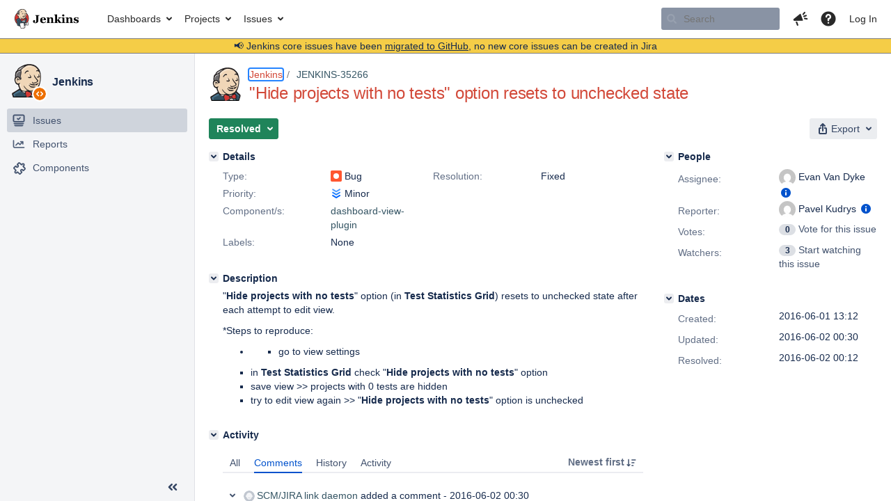

--- FILE ---
content_type: text/html;charset=UTF-8
request_url: https://issues.jenkins.io/browse/JENKINS-35266?actionOrder=desc
body_size: 15763
content:


<h2 style="display:none;">[JENKINS-35266] &quot;Hide projects with no tests&quot; option resets to unchecked state</h2>


    














    <div class="tabwrap aui-tabs horizontal-tabs aui-tabs-disabled">
        <script>resourcePhaseCheckpoint.interaction.then(() => require('wrm/require')('wrc!commentPins'));</script><script>resourcePhaseCheckpoint.interaction.then(() => require('wrm/require')('wrc!commentPinsDiscovery'));</script>

        <ul role="tablist" id="issue-tabs" class="tabs-menu" aria-label="Activity">
                                
            
            <li class="menu-item "
                role="presentation"
                id="all-tabpanel"
                data-id="all-tabpanel"
                data-key="com.atlassian.jira.plugin.system.issuetabpanels:all-tabpanel"
                data-label="All"
                data-href="/browse/JENKINS-35266?page=com.atlassian.jira.plugin.system.issuetabpanels:all-tabpanel"
            >
                                    <a role="tab" aria-selected="false" aria-controls="all-tabpanel-tabpanel" id="all-tabpanel-link" href="/browse/JENKINS-35266?page=com.atlassian.jira.plugin.system.issuetabpanels:all-tabpanel" tabindex="-1" class="ajax-activity-content">All</a>
                            </li>
                                
            
            <li class="menu-item  active-tab active "
                role="presentation"
                id="comment-tabpanel"
                data-id="comment-tabpanel"
                data-key="com.atlassian.jira.plugin.system.issuetabpanels:comment-tabpanel"
                data-label="Comments"
                data-href="/browse/JENKINS-35266?page=com.atlassian.jira.plugin.system.issuetabpanels:comment-tabpanel"
            >
                                    <a role="tab" aria-controls="comment-tabpanel-tabpanel" id="comment-tabpanel-link" aria-selected="true" tabindex="0">Comments</a>
                            </li>
                                
            
            <li class="menu-item "
                role="presentation"
                id="changehistory-tabpanel"
                data-id="changehistory-tabpanel"
                data-key="com.atlassian.jira.plugin.system.issuetabpanels:changehistory-tabpanel"
                data-label="History"
                data-href="/browse/JENKINS-35266?page=com.atlassian.jira.plugin.system.issuetabpanels:changehistory-tabpanel"
            >
                                    <a role="tab" aria-selected="false" aria-controls="changehistory-tabpanel-tabpanel" id="changehistory-tabpanel-link" href="/browse/JENKINS-35266?page=com.atlassian.jira.plugin.system.issuetabpanels:changehistory-tabpanel" tabindex="-1" class="ajax-activity-content">History</a>
                            </li>
                                
            
            <li class="menu-item "
                role="presentation"
                id="activity-stream-issue-tab"
                data-id="activity-stream-issue-tab"
                data-key="com.atlassian.streams.streams-jira-plugin:activity-stream-issue-tab"
                data-label="Activity"
                data-href="/browse/JENKINS-35266?page=com.atlassian.streams.streams-jira-plugin:activity-stream-issue-tab"
            >
                                    <a role="tab" aria-selected="false" aria-controls="activity-stream-issue-tab-tabpanel" id="activity-stream-issue-tab-link" href="/browse/JENKINS-35266?page=com.atlassian.streams.streams-jira-plugin:activity-stream-issue-tab" tabindex="-1" class="ajax-activity-content">Activity</a>
                            </li>
                </ul>

                    <div class="sortwrap">
                                    <button id="sort-button" class="issue-activity-sort-link aui-button aui-button-compact aui-button-subtle ajax-activity-content" data-tab-sort data-ajax="/browse/JENKINS-35266?actionOrder=asc" data-order="asc" title="Reverse sort direction">
                        <span class="activity-tab-sort-label">Newest first</span>
                        <span class="aui-icon activity-tab-sort-down"></span>
                    </button>
                            </div>
                        <div class="tabs-pane active-pane"></div>
    </div>
                                <div class="issuePanelWrapper" id="comment-tabpanel-tabpanel" tabindex="0" role="tabpanel" aria-labelledby="comment-tabpanel-link">
            <div class="issuePanelProgress"></div>
            <div class="issuePanelContainer" id="issue_actions_container">
                <div class="issuePanelHeaderContainer" id="issue_actions_header_container">
                    




                </div>
                                                            



<div id="comment-259688" class="issue-data-block activity-comment twixi-block  expanded ">
    <div class="twixi-wrap verbose actionContainer">
        <div class="action-head">
            <h3>
                <button class="twixi icon-default aui-icon aui-icon-small aui-iconfont-expanded">
                    Collapse comment:         
    
    
    
    
                            SCM/JIRA link daemon added a comment - 2016-06-02 00:30     
                </button>
            </h3>
            <div class="action-details">        
    
    
    
    
                            



    <a class="user-hover user-avatar" rel="scm_issue_link" id="commentauthor_259688_verbose" href="/secure/ViewProfile.jspa?name=scm_issue_link"><span class="aui-avatar aui-avatar-xsmall"><span class="aui-avatar-inner"><img src="https://issues.jenkins.io/secure/useravatar?size=xsmall&amp;avatarId=10292" alt="" loading="lazy" /></span></span> SCM/JIRA link daemon</a>
 added a comment  - <a href='/browse/JENKINS-35266?focusedId=259688&page=com.atlassian.jira.plugin.system.issuetabpanels:comment-tabpanel#comment-259688' class='commentdate_259688_verbose subText comment-created-date-link'><span
                class='date user-tz' title='2016-06-02 00:30'><time class='livestamp'
                                                                     datetime='2016-06-02T00:30:34+0000'>2016-06-02 00:30</time></span></a>       </div>
        </div>
        <div class="action-body flooded"><p>Code changed in jenkins<br/>
User: Evan<br/>
Path:<br/>
 src/main/java/hudson/plugins/view/dashboard/test/TestStatisticsPortlet.java<br/>
<a href="http://jenkins-ci.org/commit/dashboard-view-plugin/be9f6e0872b9a249a368d8e9dd96999ae0e9bea6" class="external-link" target="_blank" rel="nofollow noopener">http://jenkins-ci.org/commit/dashboard-view-plugin/be9f6e0872b9a249a368d8e9dd96999ae0e9bea6</a><br/>
Log:<br/>
  <a href="https://issues.jenkins.io/browse/JENKINS-35266" title="&quot;Hide projects with no tests&quot; option resets to unchecked state" class="issue-link" data-issue-key="JENKINS-35266"><del>JENKINS-35266</del></a> Fix reset of Hide prjects with no tests in the test portlet</p>

 </div>
        <div class="action-links action-comment-actions">
                                        </div>
    </div>
    <div class="twixi-wrap concise actionContainer">
        <div class="action-head">
            <h3>
                <button class="twixi icon-default aui-icon aui-icon-small aui-iconfont-collapsed">
                    Expand comment:         
    
    
    
    
                            SCM/JIRA link daemon added a comment - 2016-06-02 00:30     
                </button>
            </h3>
            <div class="action-details flooded">
                        
    
    
    
    
                            



    <a class="user-hover user-avatar" rel="scm_issue_link" id="commentauthor_259688_concise" href="/secure/ViewProfile.jspa?name=scm_issue_link"><span class="aui-avatar aui-avatar-xsmall"><span class="aui-avatar-inner"><img src="https://issues.jenkins.io/secure/useravatar?size=xsmall&amp;avatarId=10292" alt="" loading="lazy" /></span></span> SCM/JIRA link daemon</a>
 added a comment  - <a href='/browse/JENKINS-35266?focusedId=259688&page=com.atlassian.jira.plugin.system.issuetabpanels:comment-tabpanel#comment-259688' class='commentdate_259688_concise subText comment-created-date-link'><span
                class='date user-tz' title='2016-06-02 00:30'><time class='livestamp'
                                                                     datetime='2016-06-02T00:30:34+0000'>2016-06-02 00:30</time></span></a>                         Code changed in jenkins 
User: Evan 
Path: 
 src/main/java/hudson/plugins/view/dashboard/test/TestStatisticsPortlet.java 
 http://jenkins-ci.org/commit/dashboard-view-plugin/be9f6e0872b9a249a368d8e9dd96999ae0e9bea6  
Log: 
    JENKINS-35266   Fix reset of Hide prjects with no tests in the test portlet 

             </div>
        </div>
    </div>
</div>
                                             



<div id="comment-259685" class="issue-data-block activity-comment twixi-block  expanded ">
    <div class="twixi-wrap verbose actionContainer">
        <div class="action-head">
            <h3>
                <button class="twixi icon-default aui-icon aui-icon-small aui-iconfont-expanded">
                    Collapse comment:         
    
    
    
    
                            Evan Van Dyke added a comment - 2016-06-02 00:12     
                </button>
            </h3>
            <div class="action-details">        
    
    
    
    
                            



    <a class="user-hover user-avatar" rel="vandyev" id="commentauthor_259685_verbose" href="/secure/ViewProfile.jspa?name=vandyev"><span class="aui-avatar aui-avatar-xsmall"><span class="aui-avatar-inner"><img src="https://www.gravatar.com/avatar/47b9a938da35f4868517095f1257ba76?d=mm&amp;s=16" alt="" loading="lazy" /></span></span> Evan Van Dyke</a>
 added a comment  - <a href='/browse/JENKINS-35266?focusedId=259685&page=com.atlassian.jira.plugin.system.issuetabpanels:comment-tabpanel#comment-259685' class='commentdate_259685_verbose subText comment-created-date-link'><span
                class='date user-tz' title='2016-06-02 00:12'><time class='livestamp'
                                                                     datetime='2016-06-02T00:12:48+0000'>2016-06-02 00:12</time></span></a>       </div>
        </div>
        <div class="action-body flooded"><p>Scheduled for release in 2.9.10</p> </div>
        <div class="action-links action-comment-actions">
                                        </div>
    </div>
    <div class="twixi-wrap concise actionContainer">
        <div class="action-head">
            <h3>
                <button class="twixi icon-default aui-icon aui-icon-small aui-iconfont-collapsed">
                    Expand comment:         
    
    
    
    
                            Evan Van Dyke added a comment - 2016-06-02 00:12     
                </button>
            </h3>
            <div class="action-details flooded">
                        
    
    
    
    
                            



    <a class="user-hover user-avatar" rel="vandyev" id="commentauthor_259685_concise" href="/secure/ViewProfile.jspa?name=vandyev"><span class="aui-avatar aui-avatar-xsmall"><span class="aui-avatar-inner"><img src="https://www.gravatar.com/avatar/47b9a938da35f4868517095f1257ba76?d=mm&amp;s=16" alt="" loading="lazy" /></span></span> Evan Van Dyke</a>
 added a comment  - <a href='/browse/JENKINS-35266?focusedId=259685&page=com.atlassian.jira.plugin.system.issuetabpanels:comment-tabpanel#comment-259685' class='commentdate_259685_concise subText comment-created-date-link'><span
                class='date user-tz' title='2016-06-02 00:12'><time class='livestamp'
                                                                     datetime='2016-06-02T00:12:48+0000'>2016-06-02 00:12</time></span></a>                         Scheduled for release in 2.9.10              </div>
        </div>
    </div>
</div>
                                             



<div id="comment-259684" class="issue-data-block activity-comment twixi-block  expanded ">
    <div class="twixi-wrap verbose actionContainer">
        <div class="action-head">
            <h3>
                <button class="twixi icon-default aui-icon aui-icon-small aui-iconfont-expanded">
                    Collapse comment:         
    
    
                                            
    
    
                            Evan Van Dyke added a comment - 2016-06-02 00:12, Edited by Evan Van Dyke - 2016-06-02 00:24     
                </button>
            </h3>
            <div class="action-details">        
    
    
                                            
    
    
                            



    <a class="user-hover user-avatar" rel="vandyev" id="commentauthor_259684_verbose" href="/secure/ViewProfile.jspa?name=vandyev"><span class="aui-avatar aui-avatar-xsmall"><span class="aui-avatar-inner"><img src="https://www.gravatar.com/avatar/47b9a938da35f4868517095f1257ba76?d=mm&amp;s=16" alt="" loading="lazy" /></span></span> Evan Van Dyke</a>
 added a comment  - <a href='/browse/JENKINS-35266?focusedId=259684&page=com.atlassian.jira.plugin.system.issuetabpanels:comment-tabpanel#comment-259684' class='commentdate_259684_verbose subText comment-created-date-link'><span
                class='date user-tz' title='2016-06-02 00:12'><time class='livestamp'
                                                                     datetime='2016-06-02T00:12:06+0000'>2016-06-02 00:12</time></span></a>   - <span class="subText update-info" title="Evan Van Dyke - 2016-06-02 00:24">edited</span>      </div>
        </div>
        <div class="action-body flooded"><p>Found and fixed in the dashboard-2.9.10 branch.<br/>
<a href="https://github.com/jenkinsci/dashboard-view-plugin/pull/46" class="external-link" target="_blank" rel="nofollow noopener">https://github.com/jenkinsci/dashboard-view-plugin/pull/46</a></p> </div>
        <div class="action-links action-comment-actions">
                                        </div>
    </div>
    <div class="twixi-wrap concise actionContainer">
        <div class="action-head">
            <h3>
                <button class="twixi icon-default aui-icon aui-icon-small aui-iconfont-collapsed">
                    Expand comment:         
    
    
                                            
    
    
                            Evan Van Dyke added a comment - 2016-06-02 00:12, Edited by Evan Van Dyke - 2016-06-02 00:24     
                </button>
            </h3>
            <div class="action-details flooded">
                        
    
    
                                            
    
    
                            



    <a class="user-hover user-avatar" rel="vandyev" id="commentauthor_259684_concise" href="/secure/ViewProfile.jspa?name=vandyev"><span class="aui-avatar aui-avatar-xsmall"><span class="aui-avatar-inner"><img src="https://www.gravatar.com/avatar/47b9a938da35f4868517095f1257ba76?d=mm&amp;s=16" alt="" loading="lazy" /></span></span> Evan Van Dyke</a>
 added a comment  - <a href='/browse/JENKINS-35266?focusedId=259684&page=com.atlassian.jira.plugin.system.issuetabpanels:comment-tabpanel#comment-259684' class='commentdate_259684_concise subText comment-created-date-link'><span
                class='date user-tz' title='2016-06-02 00:12'><time class='livestamp'
                                                                     datetime='2016-06-02T00:12:06+0000'>2016-06-02 00:12</time></span></a>   - <span class="subText update-info" title="Evan Van Dyke - 2016-06-02 00:24">edited</span>                        Found and fixed in the dashboard-2.9.10 branch. 
 https://github.com/jenkinsci/dashboard-view-plugin/pull/46               </div>
        </div>
    </div>
</div>
                                                 </div>
        </div>
                                    